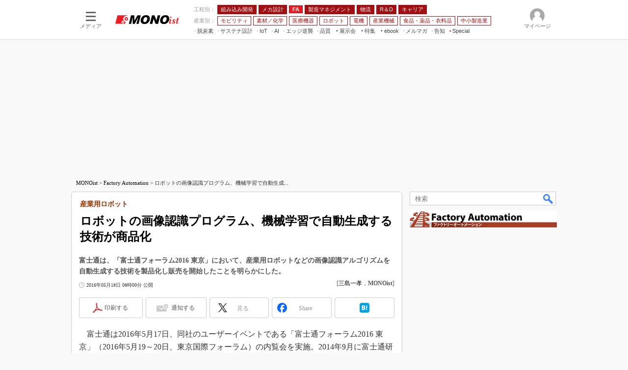

--- FILE ---
content_type: text/html; charset=utf-8
request_url: https://www.google.com/recaptcha/api2/aframe
body_size: 115
content:
<!DOCTYPE HTML><html><head><meta http-equiv="content-type" content="text/html; charset=UTF-8"></head><body><script nonce="tTAepj2y6-VYlUoio-bVLg">/** Anti-fraud and anti-abuse applications only. See google.com/recaptcha */ try{var clients={'sodar':'https://pagead2.googlesyndication.com/pagead/sodar?'};window.addEventListener("message",function(a){try{if(a.source===window.parent){var b=JSON.parse(a.data);var c=clients[b['id']];if(c){var d=document.createElement('img');d.src=c+b['params']+'&rc='+(localStorage.getItem("rc::a")?sessionStorage.getItem("rc::b"):"");window.document.body.appendChild(d);sessionStorage.setItem("rc::e",parseInt(sessionStorage.getItem("rc::e")||0)+1);localStorage.setItem("rc::h",'1769448579350');}}}catch(b){}});window.parent.postMessage("_grecaptcha_ready", "*");}catch(b){}</script></body></html>

--- FILE ---
content_type: text/javascript;charset=utf-8
request_url: https://api.cxense.com/public/widget/data?json=%7B%22context%22%3A%7B%22referrer%22%3A%22%22%2C%22categories%22%3A%7B%22testgroup%22%3A%2247%22%7D%2C%22parameters%22%3A%5B%7B%22key%22%3A%22userState%22%2C%22value%22%3A%22anon%22%7D%2C%7B%22key%22%3A%22itm_cx_sessionid%22%2C%22value%22%3A%22%22%7D%2C%7B%22key%22%3A%22itm_window_size_w_10%22%2C%22value%22%3A%221280%22%7D%2C%7B%22key%22%3A%22itm_window_size_w_50%22%2C%22value%22%3A%221300%22%7D%2C%7B%22key%22%3A%22itm_window_size_h_10%22%2C%22value%22%3A%22720%22%7D%2C%7B%22key%22%3A%22itm_window_size_h_50%22%2C%22value%22%3A%22700%22%7D%2C%7B%22key%22%3A%22itm_dpr%22%2C%22value%22%3A%221.00%22%7D%2C%7B%22key%22%3A%22itm_adpath%22%2C%22value%22%3A%22ITmedia%2Fmn%2Farticle%2Ffa%22%7D%2C%7B%22key%22%3A%22itm_adpath_2%22%2C%22value%22%3A%22ITmedia%22%7D%2C%7B%22key%22%3A%22itm_adpath_3%22%2C%22value%22%3A%22mn%22%7D%2C%7B%22key%22%3A%22itm_adpath_4%22%2C%22value%22%3A%22article%22%7D%2C%7B%22key%22%3A%22itm_adpath_5%22%2C%22value%22%3A%22fa%22%7D%2C%7B%22key%22%3A%22itm_article_id%22%2C%22value%22%3A%221605%2F18%2Fnews033%22%7D%2C%7B%22key%22%3A%22itm_series_flag%22%2C%22value%22%3A%221%22%7D%2C%7B%22key%22%3A%22itm_article_page%22%2C%22value%22%3A%22single%22%7D%2C%7B%22key%22%3A%22itm_subsc_flag%22%2C%22value%22%3A%221%22%7D%2C%7B%22key%22%3A%22itm_subsc_type%22%2C%22value%22%3A%22force%22%7D%2C%7B%22key%22%3A%22testGroup%22%2C%22value%22%3A%2247%22%7D%2C%7B%22key%22%3A%22newusersession%22%2C%22value%22%3A%22true%22%7D%2C%7B%22key%22%3A%22testgroup%22%2C%22value%22%3A%2247%22%7D%5D%2C%22autoRefresh%22%3Afalse%2C%22url%22%3A%22https%3A%2F%2Fmonoist.itmedia.co.jp%2Fmn%2Farticles%2F1605%2F18%2Fnews033.html%22%2C%22browserTimezone%22%3A%220%22%7D%2C%22widgetId%22%3A%2266d85c8f73ef05b137b71f0660433eae72f0ff3e%22%2C%22user%22%3A%7B%22ids%22%3A%7B%22usi%22%3A%22mkvfzo6vvszaevih%22%7D%7D%2C%22prnd%22%3A%22mkvfzo6vy9rbcker%22%7D&media=javascript&sid=1139589339878236195&widgetId=66d85c8f73ef05b137b71f0660433eae72f0ff3e&resizeToContentSize=true&useSecureUrls=true&usi=mkvfzo6vvszaevih&rnd=100042926&prnd=mkvfzo6vy9rbcker&tzo=0&callback=cXJsonpCB7
body_size: 405
content:
/**/
cXJsonpCB7({"httpStatus":200,"response":{"items":[{"type":"free","campaign":"1","testId":"254"}],"template":"<div id=\"cce-empty-element\"><p><b>No template configured.</b></p><p>Use the hints and tips to get started.</p></div>","style":"#cce-empty-element {margin: 20px auto;width: 100%;text-align: center;}","prnd":"mkvfzo6vy9rbcker"}})

--- FILE ---
content_type: application/javascript; charset=utf-8
request_url: https://fundingchoicesmessages.google.com/f/AGSKWxWmeMhi8EBH8PJ4449qrRMbGFSlcndErr6NUi2NARk2IPBwPnoj7ll_EXae3cNO-e7lYyiBMo7mIiKvvCI72QtnwpB291Pe1t1EqDGQSMu_e8_5dw6AXZJcSGCI04H8gMUY6dEBWEVWrkMDYR6kvIXyrXyFMTcFCeczn_LZUcyQKOO9Lggww_xzVtm2/_/ads/checkViewport./adhandlers-/onecam4ads./GoogleAdBg./magazine/ads.
body_size: -1289
content:
window['c42ff4cc-6830-4d98-9fb1-0931ddbdb8d9'] = true;

--- FILE ---
content_type: text/javascript;charset=utf-8
request_url: https://p1cluster.cxense.com/p1.js
body_size: 96
content:
cX.library.onP1('2otf18sa21lzxaehc31bokw4b');


--- FILE ---
content_type: text/javascript;charset=utf-8
request_url: https://id.cxense.com/public/user/id?json=%7B%22identities%22%3A%5B%7B%22type%22%3A%22ckp%22%2C%22id%22%3A%22mkvfzo6vvszaevih%22%7D%2C%7B%22type%22%3A%22lst%22%2C%22id%22%3A%222otf18sa21lzxaehc31bokw4b%22%7D%2C%7B%22type%22%3A%22cst%22%2C%22id%22%3A%222otf18sa21lzxaehc31bokw4b%22%7D%5D%7D&callback=cXJsonpCB9
body_size: 208
content:
/**/
cXJsonpCB9({"httpStatus":200,"response":{"userId":"cx:37fyqi3hzr4dr2ez2ncn9ntwq2:2hj35brabd9ic","newUser":false}})